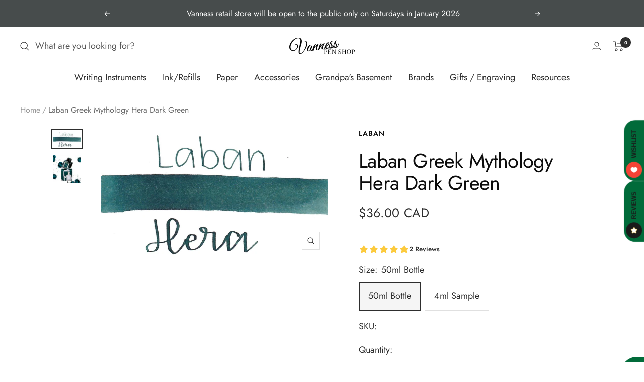

--- FILE ---
content_type: text/css
request_url: https://shopiapps.in/compare_product/cmp_widget/sp_cmp_css.php?shop=vanness.myshopify.com
body_size: 18776
content:
    .sp_compare_tbl{position: relative;}
    .sp_compare_tbl .sp_add_to_cart{text-align: center;}
    .sp_compare_tbl .sp_add_to_cart .sa_cmp_addcart{display: inline-block;padding: 8px 16px;margin: 0;font-size: 1em;font-family: "HelveticaNeue","Helvetica Neue",Helvetica,Arial,sans-serif;font-weight: 400;font-style: normal;line-height: 1.42;text-decoration: none;text-align: center;vertical-align: middle;border-radius: 2px;height: auto;border: 1px solid transparent;white-space: nowrap;background-color:#016b3a;color:#ffffff !important;}

    .sp_compare_tbl .sp_add_to_cart .sa_cmp_soldout{display: inline-block;padding: 8px 16px;margin: 0;font-size: 1em;font-family: "HelveticaNeue","Helvetica Neue",Helvetica,Arial,sans-serif;font-weight: 400;font-style: normal;line-height: 1.42;text-decoration: none;text-align: center;vertical-align: middle;border-radius: 2px;height: auto;border: 1px solid transparent;white-space: nowrap;background-color:#016b3a !important;color:#ffffff !important;opacity: 0.5;cursor: not-allowed;}

    #sa_ca_wrapper * { box-sizing: border-box; -webkit-box-sizing: border-box; -moz-box-sizing: border-box;}
    .sa_cmp_title{color:#333;font-size: x-large !important;margin-bottom: 14px !important;}
    .sp_compare_tbl *{ padding:0; margin: 0; font-family: Verdana,Geneva,sans-serif;}
    .container-fulid{ max-width: 100%; /*max-width: 1170px;*/ margin: 0 auto}

    #SP_CmpHtml .SP_CMPNoProduct pre {background-color: #eee;border: 0 none;box-sizing: border-box;color: red;display: block;font-size: 1em;margin: 0;padding: 15px;text-align:center;}
    #SP_CmpHtml .SP_CMPNoProduct {display: inline-block;width: 100%;}
    /* Prev and Next Button */
    .sp_compare_tbl .sa_button{ display: none;position: absolute;top: 4px;}

    .sp_compare_tbl *{-webkit-box-sizing:border-box;-moz-box-sizing:border-box;box-sizing:border-box; font-size: 13px;color:#333;}
    .sp_compare_tbl img{ max-width: 100%; }
    .sp_compare_tbl iframe{ width: 100% !important; }

    .sp_compare_tbl .sa_border{ display: inline-block; width: 100%; border-left: 1px solid #016b3a !important;position: relative;}

    .SA_load_img{margin: 0 auto}

    /* list css*/
    input.SPCMP_Add {vertical-align: middle;margin-right: 5px;width:14px;height:14px;min-height:auto;min-width:auto;display:inline-block}
    .sp_compare_tbl ul.sp_product_heading,
    .sp_compare_tbl ul.sp_product_con{ padding:0 !important; margin:0 !important;border-top: 1px solid #016b3a; }
    .sp_compare_tbl ul.sp_product_heading > li,
    .sp_compare_tbl ul.sp_product_con > li{
    word-wrap: break-word;
    float: left; 
    padding:12px; 
    margin:0 !important;  
    list-style: none; 
    display: inline-block; 
    width: 100%; 
    border-bottom: 1px solid #016b3a !important; 
    border-right: 1px solid #016b3a !important; 
    position: relative;
    word-break: initial;
}

/*Overly*/
li .li_overlay {
background-color: white;
background-position: center center;
background-repeat: no-repeat;
height: 100%;
left: 0;
opacity: 0.7;
position: absolute;
top: 0;
width: 100%;
background-image: url([data-uri]);
display: none;
background-size: 20%;
z-index: 3;
}


.sp_desc a{z-index: 0 !important;}
.sp_compare_tbl ul.sp_product_con:not(.fill_cmp) > li:not(.sp_image):not(.sp_avilable){border-bottom: 0px;}

.sp_product_con p.sp_add_title{font-weight: bold;text-align: center;padding-bottom: 5px;border-bottom: 1px solid #ccc;margin: 0px;line-height: 20px;color: #333;}
/* Heading */
.sp_compare_tbl .sp_product_heading [data=sp_id_capital]{ text-transform: capitalize;}
.sp_compare_tbl .sp_product_heading{ width:10%; float: left;}
.sp_compare_tbl ul.sp_product_heading > li{ font-weight: bold; background: #016b3a !important;}

.sp_compare_tbl .sp_product{display:table; width: 90%;table-layout: fixed;}
.sp_compare_tbl .sp_product:last-child > li:last-child{border-bottom: 1px solid #016b3a !important}
.sp_compare_tbl .sp_product_con{display:table-cell; width:25%; word-break: break-all;}

/*Not allow pointer*/
.sp_form_control:disabled { background-color: #f6f6f6 !important; cursor: not-allowed !important;}

/* Product Heading */

.sp_compare_tbl .sp_close{z-index:1 ;position: absolute; top:0; right: 0; text-decoration: none; display: inline-block; line-height: 24px; width: 24px; height: 24px; text-align: center; font-size: 14px; font-weight: bold; background-color: #ff0000!important; color: #ffffff!important;}
.sp_compare_tbl .sp_image_block{ display: inline-block; width: 100%;}
.sp_compare_tbl .sp_image_block .sp_img { height: 180px; display: block;outline:none;}
.sp_compare_tbl .sp_image_block .sp_img img {z-index:1; max-height: 100%; display: block; margin: 0 auto; position: relative; top: 50%; transform: translateY(-50%); -webkit-transform: translateY(-50%); -moz-transform: translateY(-50%);}
.sp_compare_tbl .sp_title{ font-weight: bold; }
.sp_compare_tbl .sp_price > span.sa_cmp_discount{display:block;color:red;}
.sp_product_heading > li{color:#ffffff!important; }
.sp_compare_tbl .sp_form_control{ border:1px solid #cccccc; padding:10px 30px 10px 5px; width: 100%; margin-top: 10px;  -webkit-appearance: none; -moz-appearance: none; appearance: none; background-image:url('[data-uri]') !important; background-position: right 10px center!important; background-repeat: no-repeat!important; cursor: pointer;display:block;height:auto;box-sizing:border-box;}
.sp_compare_tbl .sp_desc > *{margin: inherit;padding: inherit;display: block;}
.sp_compare_tbl .sp_desc meta{margin: 0;padding: 0;}
.sp_compare_tbl .sp_desc{overflow-x: auto; overflow-y: hidden;}
.sp_compare_tbl .sp_desc ol{margin-left: 16px;}
.sp_compare_tbl .sp_desc ul {margin-left: 0px;}
.sp_compare_tbl .sp_desc ul ul{margin-left: 16px;}
.sp_compare_tbl .sp_product_con .sp_desc{    padding: 6px 6px 12px;}
.sp_compare_tbl .sp_desc table{width:auto !important;}

@media screen and (max-width:1192px) {
.sp_compare_tbl *{ font-size: 13px; }
.sp_compare_tbl .sp_product_heading{  width: 15%; }
.sp_compare_tbl .sp_product{ width: 85%; }

.sp_compare_tbl ul.sp_product_heading > li, .sp_compare_tbl ul.sp_product_con > li{ padding:8px;}
}

@media screen and (max-width:767px) {

.sp_compare_tbl *{ font-size: 11px; }
.sp_compare_tbl .sp_form_control{ margin-top: 7px; }
.sp_compare_tbl .sp_desc ul ul{margin-left: 0px;list-style: inside;}
.sp_compare_tbl .sp_desc ul{padding-left: 0;}

/* Prev and Next Button */
.sp_compare_tbl .sa_button{ display: inline-block; width: 100%; text-align: right; margin-bottom: 11px;}    
.sp_compare_tbl .sa_prev, .sp_compare_tbl .sa_next,.sp_compare_tbl .sa_prev:hover,.sp_compare_tbl .sa_next:hover{opacity:1;margin-left: 3px; padding:0px;position: relative; background:#000000 !important; width: 30px; height: 30px; border:none; color: #ffffff !important; cursor: pointer;border-radius: 0px;line-height: 2px;}
.sp_compare_tbl .sp_product .sp_product_con{ display: none; width: 100%;}
.sp_compare_tbl .sp_product .sp_product_con:first-child{ display:block; }
.sp_compare_tbl .sa_prev:disabled, .sp_compare_tbl .sa_next:disabled{opacity:0.5;cursor: not-allowed;}
/* Product Heading */
.sp_compare_tbl ul.sp_product_heading > li, .sp_compare_tbl ul.sp_product_con > li{ padding:5px; }
.sp_compare_tbl .sp_product_heading{ width: 30%; }
.sp_compare_tbl .sp_product{ width: 70%; }

}


/* Default Border box */
#sa_ca_wrapper *{font-family: inherit;-webkit-box-sizing:border-box;-moz-box-sizing:border-box;box-sizing:border-box}

p.p-compare-product .add-to-compare-btn{background-color:#fff;color:#000;border:1px solid #000}
.sa_ca_container{z-index:2147483647;display:none}
.sa_ca_open{display:block!important}
.sa_ca_close{display:none!important}
.ca_tab{cursor:pointer}

.close.ca_tab{
    display: block;
    visibility: visible;
}
#sa_ca_wrapper a.sa_ca_ptitle{text-decoration: none !important; line-height:13px;display:block;min-height:15px;margin-bottom:-3px;word-wrap:break-word}
#sa_ca_wrapper .ca_bottom{left:25px !important;bottom:0}
#sa_ca_wrapper .sa_ca_icontainer .sa_ca_summary > a{color:#000000 !important;}

/*  Add to compare  Default and bottom area css  */
#sa_ca_wrapper .sa_ca_container{position:fixed;z-index:555555555;}
#sa_ca_wrapper .ca-compare-cart-holder{border:1px solid #ddd; font-size:11px; padding:15px}
#sa_ca_wrapper .sa_ca_content{ float:left; width:100%; position:relative;display:inline-block;border:0;background:#fff;padding:15px 40px 6px 15px;}
#sa_ca_wrapper .sa_ca_content.sa_ca_open{box-shadow:0 1px 7px 0 rgba(0,0,0,0.2)}
#sa_ca_wrapper .ca_flap{display:block}

/* #sa_ca_wrapper .sa_ca_item{ width:130px; float:left; border:1px solid #bbb; margin:0 10px; position:relative;background:#fff;}
#sa_ca_wrapper .sa_ca_item:first-child{ margin-left:0;} */
#sa_ca_wrapper .sa_ca_item{ float:left; width:150px;position:relative; padding:0 7px; margin-bottom:8px;}
#sa_ca_wrapper .sa_ca_item .pp-link{float:left;display:inline-block;width:35%}
#sa_ca_wrapper .sa_ca_item .thumbnail{border:none;border-radius:0;max-width:42px;max-height:42px;margin-bottom:0}
#sa_ca_wrapper .sa_ca_icontainer{text-align:left;display:block; margin:0 -7px;} 
#sa_ca_wrapper .sa_ca_item .sa_ca_summary{float:left; display:inline-block;width:100%; margin-top:8px;}

/* #sa_ca_wrapper .sa_ca_idelete{ cursor: pointer;position:absolute; top:0; right:0; margin:-8px -8px 0 0; background:#f50303; font-size:8px; font-weight:bold; line-height:15px; border-radius:50%; width:15px; height:15px; text-align:center; color:#fff; } */
#sa_ca_wrapper .sa_ca_idelete{background-color:#ff0000 !important;border-radius:0;color:#ffffff !important;cursor:pointer;font-size:13px;font-weight:500;height:17px;line-height:17px;position:absolute;right:0;text-align:center;top:0;width:17px;z-index:1}
#sa_ca_wrapper .sa_ca_item .sa_ca_pimg{ float:left; position:relative;margin:0 auto;height:112px;display:inline-block;width:100%;border:1px solid #ccc}
#sa_ca_wrapper .sa_ca_item .sa_ca_pimg > img{position:absolute;bottom:0;left:0;right:0;top:0;margin:auto;opacity:0;max-width:100%;max-height:100%;opacity:1;padding:5px}
#sa_ca_wrapper .sa_ca_item .sa_ca_summary a,#sa_ca_wrapper .sa_ca_item .sa_ca_summary a span{font-size:11px;margin-right:0}
#sa_ca_wrapper .compare-controls{ position:relative; margin:0 -15px; clear:left; padding:10px 15px 0 15px; border-top:1px dashed #ccc;}
#sa_ca_wrapper .compare-controls .btn{text-decoration: none;display:inline-block; padding:8px 15px;box-shadow:0 1px 2px 0 rgba(0,0,0,0.2);background:#016b3a !important;color:#ffffff !important;font-size:14px;text-transform:uppercase;border-radius:0;border:0;border-radius:2px;cursor:pointer; line-height:inherit;height:auto;}
#sa_ca_wrapper .compare-controls p.ca_com_text{position:absolute; bottom:0; right:15px; margin:0; display:inherit; font-size:11px;color:#555;line-height:12px;}
#sa_ca_wrapper .compare-controls .ca_Rmvall{text-decoration: none !important;color:#212121 !important;cursor:pointer;display:inline-block;font-size:12px;font-weight:500;padding:8px 15px; margin:5px 0 0; text-transform:uppercase;letter-spacing:normal}
#sa_ca_wrapper .sa_ca_content .close{opacity:.9;width:26px;position:absolute;background:#016b3a !important;right:0;top:0;padding:0 12px;height:100%;-webkit-box-sizing:border-box;-moz-box-sizing:border-box;box-sizing:border-box}

/* When Compare display one Product use this css */
#sa_ca_wrapper .compare-controls.sp_ctrl_inherit{text-align:center;}
#sa_ca_wrapper .compare-controls.sp_ctrl_inherit .compare-controls{display:inherit;}
#sa_ca_wrapper .compare-controls.sp_ctrl_inherit .ca_Rmvall{text-decoration: none;display:inherit; padding:0; margin-top:7px;}
#sa_ca_wrapper .compare-controls.sp_ctrl_inherit p.ca_com_text{position:relative; margin-top:6px; right:0;}

/* Triangle CSS - START */
#sa_ca_wrapper .sa_ca_content .close .SP_triangle,#sa_ca_wrapper .ca_flap .SP_triangle{width:0;height:0;border-style:solid;}
#sa_ca_wrapper .ca_flap .SP_triangle{display:inline-block;margin-right:5px;}
#sa_ca_wrapper .ca_bottom .ca_flap .SP_triangle{border-width:0 10px 11px;border-color:transparent transparent #ffffff !important;}
#sa_ca_wrapper .ca_top .ca_flap .SP_triangle{border-width:10px 11px 0 10px;border-color:#fff transparent transparent;}
#sa_ca_wrapper .ca_left .ca_flap .SP_triangle{border-width:10px 10px 0;border-color:#fff transparent transparent;}
#sa_ca_wrapper .ca_right .ca_flap .SP_triangle{border-width:10px 10px 0;border-color:#fff transparent transparent;}
#sa_ca_wrapper .sa_ca_content .close .SP_triangle{top:50%;left:2px;position:absolute;}
#sa_ca_wrapper .ca_bottom .sa_ca_content .close .SP_triangle{border-width:10px 10px 0;border-color:#ffffff transparent transparent;}
#sa_ca_wrapper .ca_top .sa_ca_content .close .SP_triangle{border-width:0 10px 10px;border-color:transparent transparent #fff;}
/* Triangle CSS - END */

#sa_ca_wrapper .ca_flap{color:#ffffff !important;font-size:15px;padding:12px 15px;margin-bottom:-2px;display:inline-block;border:0;background:#016b3a !important;font-size:15px;letter-spacing:normal}
#sa_ca_wrapper .ca_bottom .ca_flap{border-radius:5px 5px 0 0}
#sa_ca_wrapper .ca_top .ca_flap{border-radius:0 0 5px 5px}
#sa_ca_wrapper .ca_flap .SP_CA_Count{background-color:rgba(0,0,0,0.2);padding:0 5px;font-size:12px;margin-left:5px;display:inline-block;margin-bottom:-2px;line-height:20px;}



/*  Add to compare top area css  */
#sa_ca_wrapper .ca_top{left:25px !important;top:0}
#sa_ca_wrapper .ca_top .sa_ca_content .close img{-webkit-transform:rotate(180deg);-moz-transform:rotate(180deg);-ms-transform:rotate(180deg);transform:rotate(180deg);-o-transform:rotate(180deg)}


/*  Add to compare left area css  */
#sa_ca_wrapper .ca_left{left:0;top:0;top:25% !important;-webkit-transform:translate(0%,-25%);-moz-transform:translate(0%,-25%);-ms-transform:translate(0%,-25%);-o-transform:translate(0%,-25%);transform:translate(0%,-25%)}
#sa_ca_wrapper .ca_left .ca_flap{-webkit-transform:rotate(-90deg) translate(-50%,50%);-moz-transform:rotate(-90deg) translate(-50%,50%);-ms-transform:rotate(-90deg) translate(-50%,50%);transform:rotate(-90deg) translate(-50%,50%);-o-transform:rotate(-90deg) translate(-50%,50%);transform-origin:0 50% 0}
#sa_ca_wrapper .ca_left .sa_ca_content{width:230px; padding-right:15px;}
#sa_ca_wrapper .ca_left .sa_ca_content.sa_ca_open{width:230px;}
#sa_ca_wrapper .ca_left .sa_ca_item{width:100%;margin-bottom:15px;}
#sa_ca_wrapper .ca_left .sa_ca_item .sa_ca_pimg{ float:left; width:50%; height:100px;}
#sa_ca_wrapper .ca_left .sa_ca_item .sa_ca_summary{ float:left; width:50%; padding-left:7px; margin-top:0;}
#sa_ca_wrapper .ca_left .close{margin-right:-26px;margin-top:-1px;height:100px;right:0;border:0px solid #ddd; border-radius:0px 2px 2px 0;}
#sa_ca_wrapper .ca_left .sa_ca_content .close .SP_triangle{border-width: 10px 10px 10px 0; border-color: transparent #fff transparent transparent; left:6px; transform:translateY(-50%); -webkit-transform:translateY(-50%); -moz-transform:translateY(-50%);}

#sa_ca_wrapper .ca_left a.sa_ca_ptitle{ max-height:77px;overflow:hidden;}

#sa_ca_wrapper .ca_left .compare-controls{ text-align:center; padding-top:15px;}
#sa_ca_wrapper .ca_left .compare-controls p.ca_com_text{position:relative; right:0; margin:8px 0;}
#sa_ca_wrapper .ca_left .compare-controls .ca_Rmvall{ margin:0; padding:8px 0px 8px 15px;}

#sa_ca_wrapper .ca_left .ca_flap{ border-radius:0px 0 5px 5px;}


/*  Add to compare right area css  */
#sa_ca_wrapper .ca_right{right:0;top:0;top:25% !important;-webkit-transform:translate(0%,-25%);-moz-transform:translate(0%,-25%);-ms-transform:translate(0%,-25%);-o-transform:translate(0%,-25%);transform:translate(0%,-25%)}
#sa_ca_wrapper .ca_right .ca_flap{-webkit-transform:rotate(90deg) translate(50%,50%);-moz-transform:rotate(90deg) translate(50%,50%);-ms-transform:rotate(90deg) translate(50%,50%);transform:rotate(90deg) translate(50%,50%);-o-transform:rotate(90deg) translate(50%,50%);transform-origin:100% 50% 0}
#sa_ca_wrapper .ca_right .sa_ca_content{width:230px; padding-right:15px;}
#sa_ca_wrapper .ca_right .sa_ca_content.sa_ca_open{width:230px;}
#sa_ca_wrapper .ca_right .sa_ca_item{width:100%;margin-bottom:15px;}
#sa_ca_wrapper .ca_right .sa_ca_item .sa_ca_pimg{ float:left; width:50%; height:100px;}
#sa_ca_wrapper .ca_right .sa_ca_item .sa_ca_summary{ float:left; width:50%; padding-left:7px; margin-top:0;}
#sa_ca_wrapper .ca_right .close{margin-right:-26px;margin-top:-1px;height:100px;left:-26px;border:0px solid #ddd; border-radius:2px 0px 0px 2px;}
#sa_ca_wrapper .ca_right .sa_ca_content .close .SP_triangle{border-width: 10px 0 10px 10px; border-color: transparent transparent transparent #fff; left:8px; transform:translateY(-50%); -webkit-transform:translateY(-50%); -moz-transform:translateY(-50%);}

#sa_ca_wrapper .ca_left a.sa_ca_ptitle{ max-height:77px;overflow:hidden;}

#sa_ca_wrapper .ca_right .compare-controls{ text-align:center; padding-top:15px;}
#sa_ca_wrapper .ca_right .compare-controls p.ca_com_text{position:relative; right:0; padding:8px 0;}
#sa_ca_wrapper .ca_right .compare-controls .ca_Rmvall{ margin:0; padding:8px 0px 8px 15px;}

#sa_ca_wrapper .ca_right .ca_flap{ border-radius:0px 0 5px 5px;}


@media screen and (max-width: 680px) {
#sa_ca_wrapper .sa_ca_item{ width: 125px;}
}

@media screen and (max-width: 580px) {  
#sa_ca_wrapper .sa_ca_item{ width: 115px;}
}

@media screen and (max-width: 560px) {
#sa_ca_wrapper .sa_ca_content{ max-width: 280px; }
#sa_ca_wrapper .sa_ca_item { width: 118px;}
#sa_ca_wrapper .compare-controls .btn,#sa_ca_wrapper .compare-controls .ca_Rmvall{ font-size: 12px;}
}
input.SPCMP_Add[type='button']:disabled{
opacity: 0.5 !important;
cursor: not-allowed !important;
}
input.SPCMP_Add[type='button']:focus {
outline: 0;
}
/*03-06*/
input.SPCMP_Added[type='button']{
opacity: 0.6 !important;
}
input.SPCMP_Add[type='button'],input.SPCMP_Add[type='button']:hover{
color:#ffffff !important;
background-color:#016b3a !important;
border: 0;
display: inline-block;
padding: 10px 20px;
margin: 0;
font-size: 14px;
width:auto;
font-style: normal;
line-height: 1.42;
text-decoration: none;
text-align: center;
vertical-align: top;
white-space: nowrap;
cursor: pointer;
height:auto;
border-radius:0px;
}
.SPCMP_chk_lbl .SPCMP_Add_span{
color:#000000 !important;
vertical-align: middle;
display:inline-block;
margin-top: -1px;
font-size: 14px;
font-weight: normal;
line-height: 1.2;
}
.sp_form_control.SACMP_get_coll{border-bottom:2px solid #016b3a !important;}
.sp_form_control.SACMP_get_pro{border-bottom:2px solid #016b3a !important;}
.sp_form_control.SACMP_get_pro_var{border-bottom:2px solid #016b3a !important;}
.SPCMP_chk_lbl{position: relative;z-index:2;display: block}
input.SPCMP_Add[type='button'].new_SPCMP_Btn, input.SPCMP_Add[type='button'].new_SPCMP_Btn:hover{width: 100%;line-height: 1.5;margin-top: 10px;margin-bottom: 10px;border-radius: 3px;min-height: 50px;}
.SPCMP_Add{cursor:pointer;}
.SPCMP_Add_span{cursor:pointer;}
input.SPCMP_Add:before {display: none;}

label.hide-diff-label {
display: flex;
align-items: center;
max-width: max-content;
width: 100%;
cursor: pointer;
margin-bottom: 10px;
text-transform: none;
letter-spacing: 0;
}

input.hide-diff-input {
margin-right: 5px;
}

span.hide-diff-span {
display: block;
font-size: 14px;
line-height: 1;
}

.sp_product_con .sp_image {
display: flex !important;
flex-direction: column;
}

.sp_compare_tbl .sp_add_to_cart {
margin-top: auto;
margin-bottom: 0;
}
.sp_compare_tbl .sp_image_block{
margin-bottom: 15px;   
}





#SP_CmpHtml ul li:before {display:none}

.sp_desc ul li{list-style: inherit!important;}

[sp-compare-highlighted="true"]:not(:empty){background-color: #ffffc6 !important;}








.sp_compare_tbl * {
  font-family: inherit !important;
}

.compare-image-slider .image-move {
  display: block;
}

.sp_compare_tbl .sp_close {
  z-index:2 !important;
}

.sp_compare_tbl .sp_image_block {
  margin-bottom:0 !important;
}

.sp_compare_tbl .sp_image_block .sp_img img {
  position: unset !important;
  top: unset !important;
  transform: unset !important;
  -webkit-transform: unset !important;
  -moz-transform: unset !important;
}

.sp_compare_tbl .sp_image_block .sp_img {
  height:auto !important;
}

.sp_compare_tbl .sp_image_block .compare-image-slider {
  margin-bottom:10px !important;
  border: solid 1px rgba(0,0,0,.1);
  padding-bottom: 50%;
  background-color: rgba(0,0,0,.05);
  border-radius: 3px;
}

.sp_compare_tbl .sp_image_block > .sp_img {
  border: solid 1px rgba(0,0,0,.1);
  padding-bottom: 50%;
  background-color: #0000000d;
  border-radius: 3px;
  position: relative;
}

.sp_compare_tbl .sp_image_block > .sp_img > img {
  position: absolute !important;
  top: 50% !important;
  left: 50% !important;
  transform: translate(-50%, -50%) !important;
}

.compare-image-slider {
  position: relative;
}

.compare-image-slider .compare-image-slider-track {
  position: absolute !important;
  height: 100%;
  width: 100%;
}

.sp_compare_tbl .sp_add_to_cart {
  margin-bottom:0 !important;
  padding-left: 10px;
  padding-right: 10px;
}

.sp_compare_tbl .sp_add_to_cart .sa_cmp_addcart {
  padding:5px 8px !important;
  text-transform: unset;
}

.sp_compare_tbl .sp_close {
  line-height: 20px !important;
  width: 20px !important;
  height: 20px !important;
  font-size: 12px !important;
  font-weight: normal !important;
}

.sp_compare_tbl .sp_image_block .sp_img img {
  width:100%;
  object-fit: contain;
}

.compare-image-slider-track .slider-img img {
  object-fit: contain !important;
  opacity: 1 !important;
}
.compare-image-slider-track .slider-img:before {
  content: unset;
}
.sp_compare_tbl ul.sp_product_heading > li:first-child, .sp_compare_tbl ul.sp_product_con > li:first-child {
  position: sticky;
  top:0;
  z-index: 1;
  background-color: #fff;
}
.image-move.right-arrow:after {
  left: -5px !important;
}
.image-move:after {
  left: 5px !important;
}
.image-move {
  box-shadow: 0 0 2px 1px rgb(0 0 0 / 10%);
}

@media only screen and (max-width:767px) {
  .sp_compare_tbl .sp_product .sp_product_con {
    width: 25% !important;
    display: table-cell !important;
  }
  .sp_compare_tbl .sp_product {
    width: auto !important;
  }
  .sp_compare_tbl .sp_product_heading {
    width: 100px !important;
  }
  .sp_compare_tbl .sa_border {
    display: flex !important;
  }
  .sp_compare_tbl .sp_product {
    display: flex;
    overflow-x: auto;
  }
  .sp_compare_tbl .sp_product {
    overflow: auto;
    width: 100% !important;
    display: flex !important;
  }
  .sp_compare_tbl .sa_border {
    border-right: 1px solid #cccccc !important;
  }
  .sp_compare_tbl ul.sp_product_heading>li:first-child {
    position: unset;
  }
  .sp_compare_tbl .sa_button {
      display: none !important;
  }
  .image-move:after {
    width: 8px !important;
    height: 8px !important;
    border-left: 1px solid !important;
    border-bottom: 1px solid !important;
    left: 2px !important;
  }
  .image-move {
    width: 20px !important;
    height: 29px !important;
  }
  .image-move.right-arrow:after {
    left: -4px !important;
  }
}

@media only screen and (max-width:510px) {
  .sp_compare_tbl .sp_product .sp_product_con {
    min-width: 33.33%!important;
  }
  .sp_compare_tbl .sp_add_to_cart {
     padding-left: 0px;
     padding-right: 0px;
  }
}

@media only screen and (max-width:450px) {
  .sp_compare_tbl .sp_product .sp_product_con {
    min-width: 50%!important;
  }
}

    
@media only screen and (max-width:550px) {
  .sp_compare_tbl .sp_close {
      line-height: 15px !important;
      width: 15px !important;
      height: 15px !important;
      font-size: 8px !important;
    }
}

.sa_cmp_addcart, .sa_prev, .sa_next {
   -webkit-appearance: none;
   -moz-appearance: none;
   appearance: none;
}

.sp_rating_input {
    border: unset;
    block-size: 1rem;
    inline-size: calc(5 * 1rem);
    position: relative;
    touch-action: manipulation;
    -webkit-appearance: none;
}
.sp_rating_input:focus,.sp_rating_input:active{outline: none;border: unset;}

.sp_rating_input::-moz-range-track {
    background: linear-gradient(to right,
            var(--fill) 0 calc(100% * (var(--value) / 5)),
            rgba(100, 100, 100, 0.15) 0 calc(100% * (var(--value) / 5)));
    block-size: 100%;
    mask: repeat left center/1rem url('data:image/svg+xml,<svg xmlns="http://www.w3.org/2000/svg" viewBox="0 0 24 24"><path d="M12 17.25l-6.188 3.75 1.641-7.031-5.438-4.734 7.172-0.609 2.813-6.609 2.813 6.609 7.172 0.609-5.438 4.734 1.641 7.031z"/></svg>');
}

.sp_rating_input::-webkit-slider-runnable-track {
    background: linear-gradient(to right,
            var(--fill) 0 calc(100% * (var(--value) / 5)),
            rgba(100, 100, 100, 0.15) 0 calc(100% * (var(--value) / 5)));
    block-size: 100%;
    mask: repeat left center/1rem url('data:image/svg+xml,<svg xmlns="http://www.w3.org/2000/svg" viewBox="0 0 24 24"><path d="M12 17.25l-6.188 3.75 1.641-7.031-5.438-4.734 7.172-0.609 2.813-6.609 2.813 6.609 7.172 0.609-5.438 4.734 1.641 7.031z"/></svg>');
    -webkit-mask: repeat left center/1rem url('data:image/svg+xml,<svg xmlns="http://www.w3.org/2000/svg" viewBox="0 0 24 24"><path d="M12 17.25l-6.188 3.75 1.641-7.031-5.438-4.734 7.172-0.609 2.813-6.609 2.813 6.609 7.172 0.609-5.438 4.734 1.641 7.031z"/></svg>');
}

.sp_rating_input::-moz-range-thumb {
    height: 1rem;
    opacity: 0;
    width: 1rem;
}

.sp_rating_input::-webkit-slider-thumb {
    height: 1rem;
    opacity: 0;
    width: 1rem;
    -webkit-appearance: none;
}
.sp_rating_label { display: flex; align-items: center; flex-wrap: wrap; }
.sp_rating_label .sp_rating_number { padding-left:5px; }

#FacetFiltersForm .facets__display {
    z-index: 99;
}


--- FILE ---
content_type: text/javascript; charset=utf-8
request_url: https://vanness1938.com/en-ca/products/laban-greek-mythology-hera-dark-green.js
body_size: 1266
content:
{"id":7012595433647,"title":"Laban Greek Mythology Hera Dark Green","handle":"laban-greek-mythology-hera-dark-green","description":"\u003cp style=\"font-weight: 400;\"\u003eLaban Hera Dark Green from the Greek Mythology collection is a dark forest green with medium shading. It dries in 40 seconds in a medium nib on Rhodia and has an average flow. Laban ink is made in Taiwan.\u003c\/p\u003e\n\u003cp\u003e\u003cmeta charset=\"utf-8\"\u003e\u003cspan\u003eMyths, gods and heroes, are the origins of our modern culture. The Laban Mythology fountain pen ink brings you a great vitality about life, which will inspire you to find a very own source of creation— Mythology is a classic not to be missed.\u003c\/span\u003e\u003c\/p\u003e\n\u003cp\u003e\u003cmeta charset=\"utf-8\"\u003e\u003cspan\u003eCollect all 10 inks in the series: \u003c\/span\u003e\u003ca href=\"https:\/\/vanness1938.com\/products\/laban-greek-mythology-aphrodite-pink\" title=\"Laban Greek Mythology Aphrodite Pink Ink | Vanness1938\"\u003eAphrodite\u003c\/a\u003e\u003cspan\u003e, \u003c\/span\u003e\u003ca href=\"https:\/\/vanness1938.com\/products\/laban-greek-mythology-apollo-orange\" title=\"Laban Greek Mythology Apollo Orange Ink | Vanness1938\"\u003eApollo\u003c\/a\u003e\u003cspan\u003e, \u003c\/span\u003e\u003ca href=\"https:\/\/vanness1938.com\/collections\/laban-ink\/products\/laban-greek-mythology-ares-red\" title=\"Laban Greek Mythology Ares Red Ink | Vanness1938\"\u003eAres\u003c\/a\u003e\u003cspan\u003e, \u003c\/span\u003e\u003ca href=\"https:\/\/vanness1938.com\/products\/laban-greek-mythology-artemis-navy-blue\" title=\"Laban Greek Mythology Artemis Navy Blue Ink | Vanness1938\"\u003eArtemis\u003c\/a\u003e\u003cspan\u003e, \u003c\/span\u003e\u003ca title=\"Laban Greek Mythology Athena Grey Ink | Vanness1938\" href=\"https:\/\/vanness1938.com\/collections\/laban-ink\/products\/laban-greek-mythology-athena-grey\"\u003eAthena\u003c\/a\u003e\u003cspan\u003e, \u003c\/span\u003e\u003ca href=\"https:\/\/vanness1938.com\/products\/laban-greek-mythology-demeter-brown\" title=\"Laban Greek Mythology Demeter Brown Ink | Vanness1938\"\u003eDemeter\u003c\/a\u003e\u003cspan\u003e, \u003c\/span\u003e\u003ca href=\"https:\/\/vanness1938.com\/collections\/laban-ink\/products\/laban-greek-mythology-hera-dark-green\" title=\"Laban Greek Mythology Hera Dark Green Ink | Vanness1938\"\u003eHera\u003c\/a\u003e\u003cspan\u003e, \u003c\/span\u003e\u003ca title=\"Laban Greek Mythology Hermes Sky Blue Ink | Vanness1938\" href=\"https:\/\/vanness1938.com\/collections\/laban-ink\/products\/laban-greek-mythology-hermes-sky-blue\"\u003eHermes\u003c\/a\u003e\u003cspan\u003e, \u003c\/span\u003e\u003ca href=\"https:\/\/vanness1938.com\/products\/laban-greek-mythology-poseidon-green\" title=\"Laban Greek Mythology Poseidon Green Ink | Vanness1938\"\u003ePoseidon\u003c\/a\u003e\u003cspan\u003e, and \u003c\/span\u003e\u003ca title=\"Laban Greek Mythology Zeus Purple Ink | Vanness1938\" href=\"https:\/\/vanness1938.com\/collections\/laban-ink\/products\/laban-greek-mythology-zeus-purple\"\u003eZeus\u003c\/a\u003e\u003c\/p\u003e\n\u003ctable width=\"100%\" data-mce-selected=\"1\"\u003e\n\u003ctbody\u003e\n\u003ctr\u003e\n\u003ctd data-mce-selected=\"1\"\u003e\n\u003cdiv\u003e\n\u003cstrong\u003eBrand\u003c\/strong\u003e\u003cbr\u003e\n\u003c\/div\u003e\n\u003c\/td\u003e\n\u003ctd data-mce-selected=\"1\"\u003e\n\u003cdiv\u003eLaban\u003cbr\u003e\n\u003c\/div\u003e\n\u003c\/td\u003e\n\u003c\/tr\u003e\n\u003ctr\u003e\n\u003ctd data-mce-selected=\"1\"\u003e\n\u003cdiv\u003e\n\u003cstrong\u003eInk Name\u003c\/strong\u003e\u003cbr\u003e\n\u003c\/div\u003e\n\u003c\/td\u003e\n\u003ctd data-mce-selected=\"1\"\u003eHera Dark Green\u003c\/td\u003e\n\u003c\/tr\u003e\n\u003ctr\u003e\n\u003ctd data-mce-selected=\"1\"\u003e\n\u003cdiv\u003e\n\u003cstrong\u003eCountry of Origin\u003c\/strong\u003e\u003cbr\u003e\n\u003c\/div\u003e\n\u003c\/td\u003e\n\u003ctd data-mce-selected=\"1\"\u003e\n\u003cdiv\u003eTaiwan\u003c\/div\u003e\n\u003c\/td\u003e\n\u003c\/tr\u003e\n\u003ctr\u003e\n\u003ctd data-mce-selected=\"1\"\u003e\n\u003cdiv\u003e\n\u003cstrong\u003eColor\u003c\/strong\u003e\u003cbr\u003e\n\u003c\/div\u003e\n\u003c\/td\u003e\n\u003ctd data-mce-selected=\"1\"\u003eGreen\u003c\/td\u003e\n\u003c\/tr\u003e\n\u003ctr\u003e\n\u003ctd data-mce-selected=\"1\"\u003e\n\u003cdiv\u003e\n\u003cstrong\u003eDry Time\u003c\/strong\u003e\u003cbr\u003e\n\u003c\/div\u003e\n\u003c\/td\u003e\n\u003ctd data-mce-selected=\"1\"\u003e\n\u003cdiv\u003e40 Seconds (Pilot Vanishing Point Medium Nib on Rhodia Paper)\u003cbr\u003e\n\u003c\/div\u003e\n\u003c\/td\u003e\n\u003c\/tr\u003e\n\u003ctr\u003e\n\u003ctd data-mce-selected=\"1\"\u003e\n\u003cdiv\u003e\n\u003cstrong\u003eFlow\u003c\/strong\u003e\u003cbr\u003e\n\u003c\/div\u003e\n\u003c\/td\u003e\n\u003ctd data-mce-selected=\"1\"\u003e\n\u003cdiv\u003eAverage\u003c\/div\u003e\n\u003c\/td\u003e\n\u003c\/tr\u003e\n\u003ctr\u003e\n\u003ctd data-mce-selected=\"1\"\u003e\n\u003cdiv\u003e\n\u003cstrong\u003eShading\u003c\/strong\u003e\u003cbr\u003e\n\u003c\/div\u003e\n\u003c\/td\u003e\n\u003ctd data-mce-selected=\"1\"\u003eMedium\u003c\/td\u003e\n\u003c\/tr\u003e\n\u003ctr\u003e\n\u003ctd data-mce-selected=\"1\"\u003e\n\u003cdiv\u003e\n\u003cstrong\u003eSheen\u003c\/strong\u003e\u003cbr\u003e\n\u003c\/div\u003e\n\u003c\/td\u003e\n\u003ctd data-mce-selected=\"1\"\u003eNo\u003c\/td\u003e\n\u003c\/tr\u003e\n\u003ctr\u003e\n\u003ctd data-mce-selected=\"1\"\u003e\n\u003cdiv\u003e\n\u003cstrong\u003eShimmer\u003c\/strong\u003e\u003cbr\u003e\n\u003c\/div\u003e\n\u003c\/td\u003e\n\u003ctd data-mce-selected=\"1\"\u003e\n\u003cdiv\u003eNo\u003cbr\u003e\n\u003c\/div\u003e\n\u003c\/td\u003e\n\u003c\/tr\u003e\n\u003ctr\u003e\n\u003ctd data-mce-selected=\"1\"\u003e\n\u003cdiv\u003e\n\u003cstrong\u003eLimited\u003c\/strong\u003e \u003cstrong\u003eEdition\u003c\/strong\u003e\u003cbr\u003e\n\u003c\/div\u003e\n\u003c\/td\u003e\n\u003ctd data-mce-selected=\"1\"\u003eNo\u003cbr\u003e\n\u003c\/td\u003e\n\u003c\/tr\u003e\n\u003ctr\u003e\n\u003ctd data-mce-selected=\"1\"\u003e\n\u003cdiv\u003e\n\u003cstrong\u003eWater\u003c\/strong\u003e \u003cstrong\u003eResistance\u003c\/strong\u003e\u003cbr\u003e\n\u003c\/div\u003e\n\u003c\/td\u003e\n\u003ctd data-mce-selected=\"1\"\u003e\n\u003cdiv\u003eLow\u003cbr\u003e\n\u003c\/div\u003e\n\u003c\/td\u003e\n\u003c\/tr\u003e\n\u003ctr\u003e\n\u003ctd data-mce-selected=\"1\"\u003e\n\u003cdiv\u003e\n\u003cstrong\u003eIron Gall \u003c\/strong\u003e\u003cbr\u003e\n\u003c\/div\u003e\n\u003c\/td\u003e\n\u003ctd data-mce-selected=\"1\"\u003e\n\u003cdiv\u003eNo\u003cbr\u003e\n\u003c\/div\u003e\n\u003c\/td\u003e\n\u003c\/tr\u003e\n\u003ctr\u003e\n\u003ctd data-mce-selected=\"1\"\u003e\n\u003cdiv\u003e\n\u003cstrong\u003ePigment\u003c\/strong\u003e\u003cbr\u003e\n\u003c\/div\u003e\n\u003c\/td\u003e\n\u003ctd data-mce-selected=\"1\"\u003e\n\u003cdiv\u003eNo\u003c\/div\u003e\n\u003c\/td\u003e\n\u003c\/tr\u003e\n\u003c\/tbody\u003e\n\u003c\/table\u003e\n\u003cul\u003e\u003c\/ul\u003e\n\u003cul\u003e\u003c\/ul\u003e\n\u003cul\u003e\u003c\/ul\u003e\n\u003ch2 style=\"text-align: center;\"\u003e\u003c\/h2\u003e","published_at":"2021-10-25T10:25:12-05:00","created_at":"2021-10-25T10:25:13-05:00","vendor":"Laban","type":"Ink","tags":["Bottled Ink","Eligible for Discount Code","Green Ink","Ink Sample","Made in China","Standard Ink"],"price":600,"price_min":600,"price_max":3600,"available":true,"price_varies":true,"compare_at_price":null,"compare_at_price_min":0,"compare_at_price_max":0,"compare_at_price_varies":false,"variants":[{"id":40889078841519,"title":"50ml Bottle","option1":"50ml Bottle","option2":null,"option3":null,"sku":"","requires_shipping":true,"taxable":true,"featured_image":null,"available":true,"name":"Laban Greek Mythology Hera Dark Green - 50ml Bottle","public_title":"50ml Bottle","options":["50ml Bottle"],"price":3600,"weight":213,"compare_at_price":null,"inventory_quantity":2,"inventory_management":"shopify","inventory_policy":"deny","barcode":"","requires_selling_plan":false,"selling_plan_allocations":[]},{"id":40889078874287,"title":"4ml Sample","option1":"4ml Sample","option2":null,"option3":null,"sku":"","requires_shipping":true,"taxable":true,"featured_image":null,"available":true,"name":"Laban Greek Mythology Hera Dark Green - 4ml Sample","public_title":"4ml Sample","options":["4ml Sample"],"price":600,"weight":6,"compare_at_price":null,"inventory_quantity":6,"inventory_management":"shopify","inventory_policy":"deny","barcode":"","requires_selling_plan":false,"selling_plan_allocations":[]}],"images":["\/\/cdn.shopify.com\/s\/files\/1\/0648\/5185\/files\/lbn-hera-1.jpg?v=1762038557","\/\/cdn.shopify.com\/s\/files\/1\/0648\/5185\/products\/PRODUCT--GM2-green-final_800x_55c4a898-2059-4429-9c78-dfbb093e8166.jpg?v=1762038557"],"featured_image":"\/\/cdn.shopify.com\/s\/files\/1\/0648\/5185\/files\/lbn-hera-1.jpg?v=1762038557","options":[{"name":"Size","position":1,"values":["50ml Bottle","4ml Sample"]}],"url":"\/en-ca\/products\/laban-greek-mythology-hera-dark-green","media":[{"alt":null,"id":33972339867823,"position":1,"preview_image":{"aspect_ratio":1.764,"height":592,"width":1044,"src":"https:\/\/cdn.shopify.com\/s\/files\/1\/0648\/5185\/files\/lbn-hera-1.jpg?v=1762038557"},"aspect_ratio":1.764,"height":592,"media_type":"image","src":"https:\/\/cdn.shopify.com\/s\/files\/1\/0648\/5185\/files\/lbn-hera-1.jpg?v=1762038557","width":1044},{"alt":null,"id":23943979204783,"position":2,"preview_image":{"aspect_ratio":1.0,"height":800,"width":800,"src":"https:\/\/cdn.shopify.com\/s\/files\/1\/0648\/5185\/products\/PRODUCT--GM2-green-final_800x_55c4a898-2059-4429-9c78-dfbb093e8166.jpg?v=1762038557"},"aspect_ratio":1.0,"height":800,"media_type":"image","src":"https:\/\/cdn.shopify.com\/s\/files\/1\/0648\/5185\/products\/PRODUCT--GM2-green-final_800x_55c4a898-2059-4429-9c78-dfbb093e8166.jpg?v=1762038557","width":800}],"requires_selling_plan":false,"selling_plan_groups":[]}